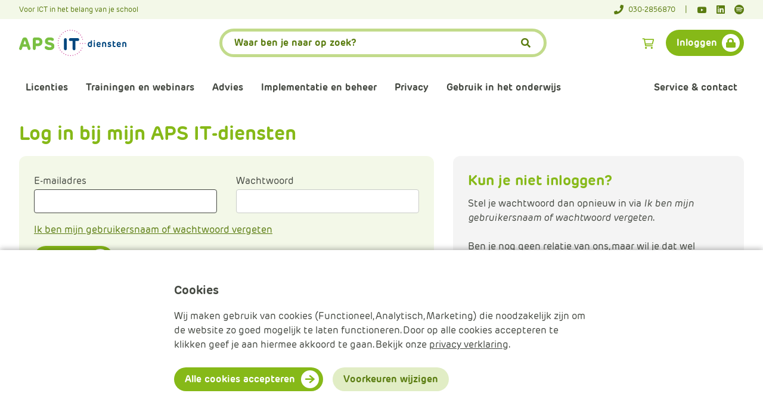

--- FILE ---
content_type: text/html; charset=utf-8
request_url: https://www.apsitdiensten.nl/login?returnurl=/product/pv002625-synaxion-schooldashboard-losse-schoollicentie
body_size: 13505
content:


<!DOCTYPE html>
<html lang="nl" class="no-js">
<head>
    <meta charset="UTF-8">
    <meta http-equiv="X-UA-Compatible" content="IE=edge"/>
    <meta name="viewport" content="width=device-width, initial-scale=1.0"/>

    <link rel="stylesheet" href="/css/entry.css?v=zP-vUTOXSse8sQVjnuhlQElUbE732RTcp4UYpQK6co0">
    <link rel="shortcut icon" type="image/x-icon" href="/images/favicon.ico">

    


<link rel="canonical" href="https://www.apsitdiensten.nl/login" />

<title>Login - APS IT-diensten</title>

<!-- Schema.org markup for Google+ -->
<meta name="description" content="">

<meta name="robots" content="index, follow" />

    <link rel="alternate" hreflang="nl-nl" href="https://www.apsitdiensten.nl/login" />

<!-- Open Graph data -->
<meta property="og:title" content="Login - APS IT-diensten" />
<meta property="og:type" content="article" />
<meta property="og:url" content="https://www.apsitdiensten.nl/login?returnurl=/product/pv002625-synaxion-schooldashboard-losse-schoollicentie" />
<meta property="og:image" content="" />
<meta property="og:description" content="" />
<meta property="og:site_name" content="APS IT Diensten" />

<meta name="twitter:card" content="summary_large_image">
<meta name="twitter:site" content="@apsitdiensten">
<meta name="twitter:creator" content="@apsitdiensten">


<meta property="og:locale" content="nl-NL" />


    <script>
    window.dataLayer = window.dataLayer || [];

    function gtag() {
        dataLayer.push(arguments);
    }

    gtag('consent', 'default', {
        'ad_storage': 'denied',
        'ad_user_data': 'denied',
        'ad_personalization': 'denied',
        'analytics_storage': 'denied',
        'personalization_storage': 'denied',
        'functionality_storage': 'granted',
        'security_storage': 'granted'
    });
</script>


    
    <script>
        (function (w, d, s, l, i) {
            w[l] = w[l] || []; w[l].push({
                'gtm.start':
                    new Date().getTime(), event: 'gtm.js'
            });
            var f = d.getElementsByTagName(s)[0], j = d.createElement(s), dl = l != 'dataLayer' ? '&l=' + l : '';
            j.async = true;
            j.src = 'https://www.googletagmanager.com/gtm.js?id=' + i + dl;
            f.parentNode.insertBefore(j, f);
        })(window, document, 'script', 'dataLayer', 'GTM-WHM8PL9');
    </script>

    
    
    

    <script type="application/ld+json">
        {
  "@context": "http://schema.org",
  "@type": "BreadcrumbList",
  "itemListElement": [
    {
      "@type": "ListItem",
      "position": 1,
      "name": "Home",
      "item": "https://www.apsitdiensten.nl/"
    },
    {
      "@type": "ListItem",
      "position": 2,
      "name": "Login"
    }
  ]
}
    </script>



    
    


    

    <script type="text/javascript" src="/kentico.resource/activities/kenticoactivitylogger/logger.js?pageIdentifier=2697" async></script>
    <script type="text/javascript" src="/kentico.resource/webanalytics/logger.js?Culture=nl-NL&amp;HttpStatus=200&amp;Value=0" async></script>
    <script type="text/javascript" src="/kentico.resource/abtest/kenticoabtestlogger/nl-nl/conversionlogger.js" async></script>
<script type="text/javascript">!function(T,l,y){var S=T.location,k="script",D="instrumentationKey",C="ingestionendpoint",I="disableExceptionTracking",E="ai.device.",b="toLowerCase",w="crossOrigin",N="POST",e="appInsightsSDK",t=y.name||"appInsights";(y.name||T[e])&&(T[e]=t);var n=T[t]||function(d){var g=!1,f=!1,m={initialize:!0,queue:[],sv:"5",version:2,config:d};function v(e,t){var n={},a="Browser";return n[E+"id"]=a[b](),n[E+"type"]=a,n["ai.operation.name"]=S&&S.pathname||"_unknown_",n["ai.internal.sdkVersion"]="javascript:snippet_"+(m.sv||m.version),{time:function(){var e=new Date;function t(e){var t=""+e;return 1===t.length&&(t="0"+t),t}return e.getUTCFullYear()+"-"+t(1+e.getUTCMonth())+"-"+t(e.getUTCDate())+"T"+t(e.getUTCHours())+":"+t(e.getUTCMinutes())+":"+t(e.getUTCSeconds())+"."+((e.getUTCMilliseconds()/1e3).toFixed(3)+"").slice(2,5)+"Z"}(),iKey:e,name:"Microsoft.ApplicationInsights."+e.replace(/-/g,"")+"."+t,sampleRate:100,tags:n,data:{baseData:{ver:2}}}}var h=d.url||y.src;if(h){function a(e){var t,n,a,i,r,o,s,c,u,p,l;g=!0,m.queue=[],f||(f=!0,t=h,s=function(){var e={},t=d.connectionString;if(t)for(var n=t.split(";"),a=0;a<n.length;a++){var i=n[a].split("=");2===i.length&&(e[i[0][b]()]=i[1])}if(!e[C]){var r=e.endpointsuffix,o=r?e.location:null;e[C]="https://"+(o?o+".":"")+"dc."+(r||"services.visualstudio.com")}return e}(),c=s[D]||d[D]||"",u=s[C],p=u?u+"/v2/track":d.endpointUrl,(l=[]).push((n="SDK LOAD Failure: Failed to load Application Insights SDK script (See stack for details)",a=t,i=p,(o=(r=v(c,"Exception")).data).baseType="ExceptionData",o.baseData.exceptions=[{typeName:"SDKLoadFailed",message:n.replace(/\./g,"-"),hasFullStack:!1,stack:n+"\nSnippet failed to load ["+a+"] -- Telemetry is disabled\nHelp Link: https://go.microsoft.com/fwlink/?linkid=2128109\nHost: "+(S&&S.pathname||"_unknown_")+"\nEndpoint: "+i,parsedStack:[]}],r)),l.push(function(e,t,n,a){var i=v(c,"Message"),r=i.data;r.baseType="MessageData";var o=r.baseData;return o.message='AI (Internal): 99 message:"'+("SDK LOAD Failure: Failed to load Application Insights SDK script (See stack for details) ("+n+")").replace(/\"/g,"")+'"',o.properties={endpoint:a},i}(0,0,t,p)),function(e,t){if(JSON){var n=T.fetch;if(n&&!y.useXhr)n(t,{method:N,body:JSON.stringify(e),mode:"cors"});else if(XMLHttpRequest){var a=new XMLHttpRequest;a.open(N,t),a.setRequestHeader("Content-type","application/json"),a.send(JSON.stringify(e))}}}(l,p))}function i(e,t){f||setTimeout(function(){!t&&m.core||a()},500)}var e=function(){var n=l.createElement(k);n.src=h;var e=y[w];return!e&&""!==e||"undefined"==n[w]||(n[w]=e),n.onload=i,n.onerror=a,n.onreadystatechange=function(e,t){"loaded"!==n.readyState&&"complete"!==n.readyState||i(0,t)},n}();y.ld<0?l.getElementsByTagName("head")[0].appendChild(e):setTimeout(function(){l.getElementsByTagName(k)[0].parentNode.appendChild(e)},y.ld||0)}try{m.cookie=l.cookie}catch(p){}function t(e){for(;e.length;)!function(t){m[t]=function(){var e=arguments;g||m.queue.push(function(){m[t].apply(m,e)})}}(e.pop())}var n="track",r="TrackPage",o="TrackEvent";t([n+"Event",n+"PageView",n+"Exception",n+"Trace",n+"DependencyData",n+"Metric",n+"PageViewPerformance","start"+r,"stop"+r,"start"+o,"stop"+o,"addTelemetryInitializer","setAuthenticatedUserContext","clearAuthenticatedUserContext","flush"]),m.SeverityLevel={Verbose:0,Information:1,Warning:2,Error:3,Critical:4};var s=(d.extensionConfig||{}).ApplicationInsightsAnalytics||{};if(!0!==d[I]&&!0!==s[I]){var c="onerror";t(["_"+c]);var u=T[c];T[c]=function(e,t,n,a,i){var r=u&&u(e,t,n,a,i);return!0!==r&&m["_"+c]({message:e,url:t,lineNumber:n,columnNumber:a,error:i}),r},d.autoExceptionInstrumented=!0}return m}(y.cfg);function a(){y.onInit&&y.onInit(n)}(T[t]=n).queue&&0===n.queue.length?(n.queue.push(a),n.trackPageView({})):a()}(window,document,{
src: "https://js.monitor.azure.com/scripts/b/ai.2.min.js", // The SDK URL Source
crossOrigin: "anonymous", 
cfg: { // Application Insights Configuration
    connectionString: 'InstrumentationKey=c572d726-e20c-4397-83c8-69c335768389;IngestionEndpoint=https://westeurope-3.in.applicationinsights.azure.com/;LiveEndpoint=https://westeurope.livediagnostics.monitor.azure.com/'
}});</script></head>
<body>
    
    <noscript>
        <iframe src="https://www.googletagmanager.com/ns.html?id=GTM-WHM8PL9" height="0" width="0" style="display:none;visibility:hidden"></iframe>
    </noscript>


    <a href="#pagecontent" class="skiplink button primary">APS.SkipLinkText</a>
    


<header class='header croc'>
    <div class="header__top">
        <div class="container">
            <div class="header__top-content">
                <div class="payoff">Voor ICT in het belang van je school</div>
                

    <div class="social">
        <a href="tel:030-2856870" class="social__item phone" aria-label="Telefoonnummer">
            <span>030-2856870</span>
        </a>
        <a href=https://www.youtube.com/channel/UCjA3t0PPTt4Kzo1Nfj2mMsQ target="_blank" class="social__item youtube">
            <span class="visually-hidden">APS.Features.Social.YoutubeText</span>
        </a>
        <a href=https://www.linkedin.com/company/aps-it-diensten/ target="_blank" class="social__item linkedIn">
            <span class="visually-hidden">APS.Features.Social.LinkedInText</span>
        </a>
        <a href=https://open.spotify.com/show/1F0a7PHLdykanLpukJIAG3?si=e914246115e941f3 target="_blank" class="social__item spotify">
            <span class="visually-hidden">Spotify</span>
        </a>
    </div>

            </div>
        </div>
    </div>

    <div class="container">
        <div class="header__utilities">
            <a href="/" class="logo" title="Terug naar de home pagina">
                <img src='/images/logo.svg' class="logo" alt="APS IT DIENSTEN" width="373" height="91" />
            </a>

            
<div class="search-wrapper croc">
    <script>
        function handleSearchRequestSubmit() {
            var value = document.querySelector('#search-component').value;
            Entry.handleGtmSearchEvent('search', value);
            Entry.handleGtmSearchEvent('main_searchbar', value);
        }
    </script>

    <form onsubmit="handleSearchRequestSubmit()" action="/search/searchrequest" method="post">
        <input name="currentPath" value="/login" type="hidden" />

        <div class="search">
            <label for="search-component">Zoeken:</label>
            <input type="search" id="search-component" name="searchTerm" value="" aria-label="APS.Features.Search.SearchInputAriaLabel" placeholder="Waar ben je naar op zoek?">
            <button>
                <span class="visually-hidden">Zoeken</span>
            </button>
        </div>
    <input name="__RequestVerificationToken" type="hidden" value="CfDJ8NvVvAj3RM5AkWSusmXwnI5QXs0bm7gHkQluwdQxlf_CnmGJTuHCIillYoAPfoH58fZRg2UursxgRhU2hTwDrBj0aIAfvsns0e_O1nisuvbr3JrDScFIn_IPlXCpiIeaQNlej3OWgvkGEI38CRCPEH8" /></form>
</div>


            <div class="button-group">
                
<a href="/checkout" class="button cart croc">
    <span class="visually-hidden">Aps.Features.Commerce.Cart.CartTitle</span>
    <div class="cart-count js-cart-count"></div> <!-- Keep empty (no space) when there are no items in the cart (then cart-count is hidden via CSS). -->
</a>
                
<div id="react_0HNIRLEC1R1N9"><a href="#" class="button login-button" data-reactroot="">Inloggen</a></div>
            </div>
        </div>
    </div>

   

<div class="container">
    <nav class="navigation">
        <div class="mobile-nav hide-from-lg toggle-menu">
            <span class="nav-icon"></span>
            <span class="nav-title">Menu</span>
        </div>

        <div class="mobile-login-button">
            
<div id="react_0HNIRLEC1R1NA"><a href="#" class="button login-button" data-reactroot="">Inloggen</a></div>
        </div>

        <div class="navigation__items">
            <div class="primary">
                <ul>
                    

    <li class="croc">
        <a href="/licenties" target=_self>
            Licenties
        </a>

        <div class="submenu ">
            <ul>

            </ul>
        </div>
    </li>
    <li class="has-submenu panther">
        <a href="#" target=_self>
            Trainingen en webinars
        </a>

        <div class="submenu ">
            <ul>
                    <li>
                        <a href="/inschrijven-webinars" target=_self class="button tertiary">
                            Aankomende webinars
                        </a>
                    </li>
                    <li>
                        <a href="/webinars-terugkijken" target=_self class="button tertiary">
                            Webinars terugkijken
                        </a>
                    </li>
                    <li>
                        <a href="/trainingen-overzicht" target=_self class="button tertiary">
                            Trainingen
                        </a>
                    </li>
                    <li>
                        <a href="/bijeenkomsten" target=_self class="button tertiary">
                            Bijeenkomsten
                        </a>
                    </li>
                    <li>
                        <a href="/trainingen-en-bijeenkomsten/maatwerk" target=_self class="button tertiary">
                            Maatwerk
                        </a>
                    </li>

            </ul>
        </div>
    </li>
    <li class="has-submenu marine">
        <a href="#" target=_self>
            Advies
        </a>

        <div class="submenu ">
            <ul>
                    <li>
                        <a href="/ondersteuning-en-advies/informatiebeveiliging" target=_self class="button tertiary">
                            Informatiebeveiliging
                        </a>
                    </li>
                    <li>
                        <a href="/ondersteuning-en-advies/bewustwording" target=_self class="button tertiary">
                            Bewustwording privacy
                        </a>
                    </li>
                    <li>
                        <a href="/ondersteuning-en-advies/microsoft-365-omgeving" target=_self class="button tertiary">
                            Microsoft 365 omgeving
                        </a>
                    </li>
                    <li>
                        <a href="/ondersteuning-en-advies/inrichting-en-advies-power-bi" target=_self class="button tertiary">
                            Data en analyse
                        </a>
                    </li>
                    <li>
                        <a href="/ondersteuning-en-advies/onze-consultants" target=_self class="button tertiary">
                            Onze consultants
                        </a>
                    </li>
                    <li>
                        <a href="/ondersteuning-en-advies/maak-kennis-met-onze-schooladviseurs" target=_self class="button tertiary">
                            Onze schooladviseurs
                        </a>
                    </li>

            </ul>
        </div>
    </li>
    <li class="has-submenu marine">
        <a href="#" target=_self>
            Implementatie en beheer
        </a>

        <div class="submenu ">
            <ul>
                    <li>
                        <a href="/normenkader" target=_self class="button tertiary">
                            Normenkader IBP
                        </a>
                    </li>
                    <li>
                        <a href="/implementatie-beheer/beveiligen" target=_self class="button tertiary">
                            Informatiebeveiliging
                        </a>
                    </li>
                    <li>
                        <a href="/implementatie-beheer/back-up" target=_self class="button tertiary">
                            Back-up
                        </a>
                    </li>
                    <li>
                        <a href="/implementatie-beheer/veilig-mailen" target=_self class="button tertiary">
                            Veilig mailen
                        </a>
                    </li>
                    <li>
                        <a href="/implementatie-beheer/data-en-analyse" target=_self class="button tertiary">
                            Data en analyse
                        </a>
                    </li>
                    <li>
                        <a href="/implementatie-beheer/hybride-en-multi-cloud" target=_self class="button tertiary">
                            Beheren van de Microsoft Cloud
                        </a>
                    </li>
                    <li>
                        <a href="/implementatie-beheer/automatiseer-processen/digitaal-ondertekenen" target=_self class="button tertiary">
                            Digitaal ondertekenen
                        </a>
                    </li>
                    <li>
                        <a href="/implementatie-beheer/automatiseer-processen" target=_self class="button tertiary">
                            Werkprocessen automatiseren
                        </a>
                    </li>

            </ul>
        </div>
    </li>
    <li class="has-submenu marine">
        <a href="#" target=_self>
            Privacy
        </a>

        <div class="submenu ">
            <ul>
                    <li>
                        <a href="/privacy/privacy-waarborgen" target=_self class="button tertiary">
                            AVG naleven
                        </a>
                    </li>
                    <li>
                        <a href="/privacy/verwerkersovereenkomsten" target=_self class="button tertiary">
                            Verwerkersovereenkomsten
                        </a>
                    </li>

            </ul>
        </div>
    </li>
    <li class="has-submenu megaman">
        <a href="#" target=_self>
            Gebruik in het onderwijs
        </a>

        <div class="submenu ">
            <ul>
                    <li>
                        <a href="/gebruik-in-het-onderwijs/ai" target=_self class="button tertiary">
                            AI
                        </a>
                    </li>
                    <li>
                        <a href="/gebruik-in-het-onderwijs/digitale-geletterdheid" target=_self class="button tertiary">
                            Digitale geletterdheid
                        </a>
                    </li>
                    <li>
                        <a href="/gebruik-in-het-onderwijs/digitaal-lesgeven" target=_self class="button tertiary">
                            Digitaal en hybride onderwijs
                        </a>
                    </li>
                    <li>
                        <a href="/gebruik-in-het-onderwijs/plannen-en-overzicht" target=_self class="button tertiary">
                            Plannen en overzicht
                        </a>
                    </li>
                    <li>
                        <a href="/gebruik-in-het-onderwijs/samenwerken-en-vergaderen" target=_self class="button tertiary">
                            Vergaderen en samenwerken
                        </a>
                    </li>

            </ul>
        </div>
    </li>

                </ul>
            </div>

            <div class="secondary">
                <ul>
                    

    <li class="has-submenu croc">
        <a href="#" target=_self>
            Service &amp; contact
        </a>

        <div class="submenu submenu--right">
            <ul>
                    <li>
                        <a href="/over-ons/contact" target=_self class="button tertiary">
                            Contact
                        </a>
                    </li>
                    <li>
                        <a href="/kunnen-wij-je-helpen/faq" target=_self class="button tertiary">
                            FAQ
                        </a>
                    </li>
                    <li>
                        <a href="/handleidingen" target=_self class="button tertiary">
                            Handleidingen
                        </a>
                    </li>
                    <li>
                        <a href="/over-ons/informatie-voor-nieuwe-relaties" target=_self class="button tertiary">
                            Aanmelden
                        </a>
                    </li>
                    <li>
                        <a href="/kunnen-wij-je-helpen/wijzigingsformulieren" target=_self class="button tertiary">
                            Wijziging doorgeven
                        </a>
                    </li>
                    <li>
                        <a href="/klachtenformulier" target=_self class="button tertiary">
                            Klachtenformulier
                        </a>
                    </li>
                    <li>
                        <a href="https://www.apsitdiensten.nl/over-ons/meld-je-aan-voor-onze-nieuwsbrieven" target=_self class="button tertiary">
                            Nieuwsbrieven
                        </a>
                    </li>
                    <li>
                        <a href="/over-ons" target=_self class="button tertiary">
                            Over ons
                        </a>
                    </li>
                    <li>
                        <a href="/over-ons/bic-netwerk" target=_self class="button tertiary">
                            BIC-netwerk
                        </a>
                    </li>

            </ul>
        </div>
    </li>

                </ul>
            </div>
        </div>
    </nav>
</div>

</header>



    <main id="pagecontent" class="croc form-styling-scope">
        






<div class="container">
    <div id="react_0HNIRLEC1R1N8"><div class="login" data-reactroot=""><h2 class="login__title">Log in bij mijn APS IT-diensten</h2><div class="row"><div class="col-12 col-md-7"><form class="login__main" novalidate=""><div class="login-one"><div class="row"><div class="col-12 col-lg-6"><div class="form-field"><label for="email">E-mailadres</label><div class="editing-form-control-nested-control"><input type="email" class="form-control" id="email" name="email" required="" autofocus="" data-label-text="E-mailadres"/></div></div></div><div class="col-12 col-lg-6"><div class="form-field"><label for="password">Wachtwoord</label><input type="password" id="password" name="password" required=""/></div></div></div><ul class="login-one__errors"></ul><a class="login-one__password-link" href="/login/wachtwoord-vergeten">Ik ben mijn gebruikersnaam of wachtwoord vergeten</a><button class="login-one__button button primary">Inloggen</button></div></form></div><div class="col-12 col-md-5"><div class="sidebar sidebar--full-height"><div class="sidebar__data"><h3 class="sidebar__data-title">Kun je niet inloggen?</h3><div class="sidebar__data-html">Stel je wachtwoord dan opnieuw in via <em>Ik ben mijn gebruikersnaam of wachtwoord vergeten</em>.<br />
<br />
Ben je nog geen relatie van ons, maar wil je dat wel worden? Vul dan het&nbsp;<a href="/inschrijfformulier-nieuwe-klant" target="_blank">inschrijfformulier</a><strong>&nbsp;</strong>in. Wij nemen daarna contact met je op.</div></div></div></div></div></div></div>
</div>
    </main>

    



    


<footer class="footer croc">
    <div class="footer__top">
        <div class="container">
            <div class="footer__top-content">
                    <ul>      
                            <li>
                                <a href="/kunnen-wij-je-helpen/handleidingen">Handleidingen</a>
                            </li>
                            <li>
                                <a href="/over-ons/meld-je-aan-voor-onze-nieuwsbrieven">Nieuwsbrieven</a>
                            </li>
                            <li>
                                <a href="/over-ons">Over ons</a>
                            </li>
                            <li>
                                <a href="/over-ons/contact">Contact</a>
                            </li>
                    </ul>

                

    <div class="social">
        <a href="tel:030-2856870" class="social__item phone" aria-label="Telefoonnummer">
            <span>030-2856870</span>
        </a>
        <a href=https://www.youtube.com/channel/UCjA3t0PPTt4Kzo1Nfj2mMsQ target="_blank" class="social__item youtube">
            <span class="visually-hidden">APS.Features.Social.YoutubeText</span>
        </a>
        <a href=https://www.linkedin.com/company/aps-it-diensten/ target="_blank" class="social__item linkedIn">
            <span class="visually-hidden">APS.Features.Social.LinkedInText</span>
        </a>
        <a href=https://open.spotify.com/show/1F0a7PHLdykanLpukJIAG3?si=e914246115e941f3 target="_blank" class="social__item spotify">
            <span class="visually-hidden">Spotify</span>
        </a>
    </div>

            </div>
        </div>
    </div>

    <div class="container">
        <div class="footer__bottom">
            <div class="copyright order-small-2 order-medium-1">
                &#xA9; 2026 APS IT-diensten - Alle rechten voorbehouden
            </div>
            
                <ul class="order-small-1 order-medium-2">
                    <li> 
                        <a href="#" class="js--cookie-modal-toggle" title="">Cookies beheren</a> 
                    </li>

                        <li>
                            <a href="/cookie-statement">Cookie verklaring</a>
                        </li>
                        <li>
                            <a href="/algemene-voorwaarden">Algemene voorwaarden</a>
                        </li>
                        <li>
                            <a href="/disclaimer-privacy">Disclaimer &amp; Privacy</a>
                        </li>
                </ul>
        </div>
    </div>
</footer>
    
    <script>
        function consentGrantedMarketing() {
            gtag('consent', 'update', {
                'ad_storage': 'granted',
                'ad_user_data': 'granted',
                'ad_personalization': 'granted',
                'analytics_storage': 'granted',
                'personalization_storage': 'granted',
                'functionality_storage': 'granted',
                'security_storage': 'granted'
            });
        }
        function consentGrantedAnalytical() {
            gtag('consent', 'update', {
                'ad_storage': 'denied',
                'ad_user_data': 'denied',
                'ad_personalization': 'denied',
                'analytics_storage': 'granted',
                'personalization_storage': 'denied',
                'functionality_storage': 'granted',
                'security_storage': 'granted'
            });
        }
        function consentGrantedFunctional() {
            gtag('consent', 'update', {
                'ad_storage': 'denied',
                'ad_user_data': 'denied',
                'ad_personalization': 'denied',
                'analytics_storage': 'denied',
                'personalization_storage': 'denied',
                'functionality_storage': 'granted',
                'security_storage': 'granted'
            });
        }
    </script>
    <div class="cookie-bar form-styling-scope open">
        <div class="container">
            <div class="row justify-content-center">
                <div class="col-12 col-md-7">
                     <form method="post" action="/cookie/acceptcookielevel">
                        <div class="cookie-bar__container">
                            <div class="cookie-bar__content">
                                <h2>Cookies</h2>
                                <p>
                                    Wij maken gebruik van cookies (Functioneel, Analytisch, Marketing) die noodzakelijk zijn om de website zo goed mogelijk te laten functioneren. Door op alle cookies accepteren te klikken geef je aan hiermee akkoord te gaan. Bekijk onze <a href="/disclaimer-privacy">privacy verklaring</a>.
                                </p>
                            </div>

                            <div class="cookie-bar__options">
                                <div class="ktc-radio ktc-radio-list">
                                    <span class="ktc-radio">                                   
                                        <label for="fb6e2af6-7551-4444-84a1-684b716ba9d9">
                                            <input class="form-control js-default-option" data-ktc-notobserved-element="" id="fb6e2af6-7551-4444-84a1-684b716ba9d9" type="radio" value="Functional" data-gtm-cookie-types="functional" checked="checked" data-val="true" data-val-required="The SelectedCookieLevelKey field is required." name="SelectedCookieLevelKey">
                                            <span class="checkbox-radio-visual-el"></span>
                                            <span class="title">Functionele cookies</span>
                                            <span class="description">
                                                <p>Door alleen voor functionele cookies te kiezen plaatsen we alleen de cookies die nodig zijn om onze website te laten functioneren.</p>

                                            </span>
                                        </label>
                                    </span>

                                    <span class="ktc-radio">                                      
                                        <label for="c2cd0606-0948-449f-947f-9f8f766d0dc7">
                                            <input class="form-control" data-ktc-notobserved-element="" id="c2cd0606-0948-449f-947f-9f8f766d0dc7" type="radio" value="Analytical" data-gtm-cookie-types="functional,analytical" name="SelectedCookieLevelKey">
                                            <span class="checkbox-radio-visual-el"></span>
                                            <span class="title">Analytische cookies</span>
                                            <span class="description">
                                                <p>Hiermee help je ons om onze online beleving blijvend te optimaliseren op basis van bezoekersdata. Content van externe bronnen zoals Youtube kan niet getoond worden.</p>

                                            </span>
                                        </label>
                                    </span>

                                    <span class="ktc-radio">                                      
                                        <label for="cdae929c-5d55-4699-a458-d24f73d62a6c">
                                            <input class="form-control" data-ktc-notobserved-element="" id="cdae929c-5d55-4699-a458-d24f73d62a6c" type="radio" value="Marketing" data-gtm-cookie-types="functional,analytical,marketing" name="SelectedCookieLevelKey">
                                            <span class="checkbox-radio-visual-el"></span>
                                            <span class="title">Marketing cookies</span>
                                            <span class="description">
                                                Je kunt alle media bekijken op onze website en we mogen contentsuggesties doen op basis van eerdere bezoeken.
                                            </span>
                                        </label>
                                    </span>
                                </div>
                            </div>

                            <div class="cookie-bar__buttons">
                                <button type="submit" class="button primary js--cookie-button-all without-preferences" data-gtm-cookie-types="functional,analytical,marketing" formaction="/cookie/acceptallcookies">
                                    Alle cookies accepteren
                                </button>
                                <button type="submit" class="button primary js--cookie-button with-preferences">
                                    Voorkeuren opslaan
                                </button>
                                <button type="button" class="button secondary active js-change-preferences">
                                    Voorkeuren wijzigen
                                </button>
                                <button type="button" class="button secondary js-default-settings">
                                    Standaard instellingen gebruiken
                                </button>
                            </div>
                        </div>
                    <input name="__RequestVerificationToken" type="hidden" value="CfDJ8NvVvAj3RM5AkWSusmXwnI5QXs0bm7gHkQluwdQxlf_CnmGJTuHCIillYoAPfoH58fZRg2UursxgRhU2hTwDrBj0aIAfvsns0e_O1nisuvbr3JrDScFIn_IPlXCpiIeaQNlej3OWgvkGEI38CRCPEH8" /></form>
                </div>
            </div>
        </div>
    </div>


    <script src="/scripts/vendor/react.production.min.js?v=cJUU3HWCbBorjB9V4Z5kQwWieHoX3pOa2itsCU_Q5X0"></script>
    <script src="/scripts/vendor/react-dom.production.min.js?v=iTpPdxmwkQ8Uk4-oEuXg9t5H2S7ES_lVuyDvWANPgH0"></script>

    
    <script src="/_content/Kentico.Content.Web.Rcl/Content/Bundles/Public/systemFormComponents.min.js"></script>


    <script src="/scripts/Login.js?v=vz2gXBd6hgsYJvt-jLIGFLVqeS1AQv9dnluSuTyT2d8"></script>


    
    <script src="/scripts/vendor/dialog-polyfill.min.js?v=rZPDQA4noNtjgyNvrnsFrfq4gRKkIXezcarwg_NjbJM"></script>
    <script src="/scripts/entry.js?v=6FulzXRm-fmEqQwhBTed5xq02MZWv2U_J_KWP09JSgQ"></script>
    <script src="/scripts/LoginStatus.js?v=CA_y5rGlUwyblQep3mR807qp8XP0tI3J36YOs1vl6Gc"></script>
    <script src="/scripts/NewsletterSubscription.js?v=FCjSqqYMhgBd6CT_dpEXIeF0MJxkRguLfG40NdR6S5M"></script>

    <script>ReactDOM.hydrate(React.createElement(Login.Login, {"redirectUrl":"/","meData":null,"organizationData":null,"selectedOrganizationId":null,"sidebarData":{"sidebarSteps":[{"step":"StandAloneLogin","title":"Kun je niet inloggen?","htmlText":"Stel je wachtwoord dan opnieuw in via \u003cem\u003eIk ben mijn gebruikersnaam of wachtwoord vergeten\u003c/em\u003e.\u003cbr /\u003e\r\n\u003cbr /\u003e\r\nBen je nog geen relatie van ons, maar wil je dat wel worden? Vul dan het\u0026nbsp;\u003ca href=\u0022~/inschrijfformulier-nieuwe-klant\u0022 target=\u0022_blank\u0022\u003einschrijfformulier\u003c/a\u003e\u003cstrong\u003e\u0026nbsp;\u003c/strong\u003ein. Wij nemen daarna contact met je op.","sidebarLinks":[]},{"step":"ResetPassword","title":"Hoe wijzig je het wachtwoord?","htmlText":"\u003cp\u003eVoer een nieuw wachtwoord in die voldoet aan de volgende\u0026nbsp;\u003cstrong\u003evereisten\u003c/strong\u003e:\u003c/p\u003e\r\n\r\n\u003cul\u003e\r\n\t\u003cli\u003eTen minste één hoofdletter\u003c/li\u003e\r\n\t\u003cli\u003eTen minste één kleine letter\u003c/li\u003e\r\n\t\u003cli\u003eTen minste één cijfer\u003c/li\u003e\r\n\t\u003cli\u003eTen minste één speciaal teken\u003c/li\u003e\r\n\t\u003cli\u003eMinimaal 8 tekens lang\u003c/li\u003e\r\n\u003c/ul\u003e\r\n","sidebarLinks":[]},{"step":"ForgotPassword","title":"Wachtwoord opnieuw instellen","htmlText":"\u003cp\u003eVul hiernaast je e-mailadres in en klik op \u003cem\u003eWachtwoord resetten\u003c/em\u003e.\u0026nbsp;Je ontvangt dan van ons een e-mail met een link om je wachtwoord opnieuw in te stellen.\u003c/p\u003e\r\n","sidebarLinks":[]},{"step":"LicenseQuote","title":"Hulp nodig?","htmlText":"Neem dan gerust contact op met onze \u003ca href=\u0022~/over-ons/contact\u0022 target=\u0022_blank\u0022\u003eServicedesk\u003c/a\u003e. We staan iedere werkdag van 8.30 tot 17.00 uur voor je klaar!","sidebarLinks":[]},{"step":"TrainingQuote","title":"Hulp nodig bij de offerteaanvraag?","htmlText":"Neem dan gerust contact op met onze \u003ca href=\u0022~/over-ons/contact\u0022\u003eServicedesk\u003c/a\u003e. We staan iedere werkdag van 8.30 tot 17.00 uur voor je klaar!","sidebarLinks":[]},{"step":"ActivateAccount","title":"Hoe activeer je het account?","htmlText":"\u003cp\u003eKies een nieuw\u0026nbsp;wachtwoord en activeer jouw account. Daarna ga je naar de inlogpagina.\u003c/p\u003e\r\n","sidebarLinks":[]},{"step":"TrainingSessions","title":"Waar en wanneer kan ik deze bijeenkomst volgen?","htmlText":"Links zie je waar en wanneer de bijeenkomst plaatsvindt. Volg je liever samen met je school of bestuur een op maat gemaakte training over dit onderwerp? Neem dan contact met ons op voor een \u003ca href=\u0022~/professionalisering/maatwerk\u0022 target=\u0022_self\u0022\u003etraining op maat\u003c/a\u003e.","sidebarLinks":[]},{"step":"StandAloneSelectOrganization","title":"Kies de school waarvoor je deze licentie wilt bestellen","htmlText":"Wil je producten bestellen? Selecteer dan nu alvast een school waarvoor je de producten wilt bestellen. Je kunt deze keuze later nog wijzigen.","sidebarLinks":[]},{"step":"CalculationLogin","title":"Heb je nog geen account?","htmlText":"Wil je ook een relatie worden van APS IT-diensten? Graag verzoeken we je dan om het inschrijfformulier in te vullen. We nemen zo snel mogelijk contact met je op.","sidebarLinks":[]},{"step":"CalculationSelectOrganization","title":"Kies de school waarvoor je deze licentie wilt bestellen","htmlText":"Selecteer eerst een school om de licentie te bestellen of de prijs te berekenen.","sidebarLinks":[]},{"step":"CalculationSchoolSelection","title":"Kies één of meerdere scholen","htmlText":"\u003cp\u003eSelecteer één of meerdere scholen om producten voor te bestellen. Het is mogelijk om deze keuze later te wijzigen.\u003c/p\u003e","sidebarLinks":[]},{"step":"CalculationNoOrganizationAvailable","title":"Dit product is niet te bestellen.","htmlText":"Dit product is niet te bestellen voor je instelling.","sidebarLinks":[]},{"step":"CalculationCalculate","title":"Totale kosten","htmlText":"Gebruik de berekeningstool om de prijs voor je instelling te berekenen.","sidebarLinks":[]},{"step":"CalculationConditional","title":"Bestel de benodigde licentie","htmlText":"\u003cp\u003eLees meer over de licentie of bestel deze direct. In het volgende scherm kun je de prijs berekenen.\u003c/p\u003e\r\n","sidebarLinks":[]},{"step":"CalculationFinished","title":"Vergeet je bestelling niet te voltooien","htmlText":"Je kunt de geselecteerde licentie bestellen door deze te voltooien via de winkelwagen . Dit kun je direct doen via onderstaande knop of eerst verder winkelen. Je bestelling blijft voor je in de winkelwagen staan.","sidebarLinks":[]},{"step":"CalculationTechnicalProblem","title":"Neem contact op met de servicedesk","htmlText":"Er is helaas een probleem opgetreden. Onze\u0026nbsp;\u003ca href=\u0022https://staging.apsitdiensten.nl/kunnen-wij-je-helpen-d29aa8096332b0a2fa951908194d72da\u0022\u003eServicedesk\u003c/a\u003e\u0026nbsp;staat elke werkdag van 08:30 tot 17:00 uur voor je klaar en is bereikbaar via\u0026nbsp;030-2856870 of\u0026nbsp;\u003ca href=\u0022mailto:info@apsitdiensten.nl\u0022\u003einfo@apsitdiensten.nl\u003c/a\u003e","sidebarLinks":[]},{"step":"CalculationResult","title":"Totale kosten","htmlText":"Onderstaande prijs is voor de totale doorlooptijd, de kosten per licentiejaar zullen zichtbaar zijn in de winkelwagen.\u003cbr /\u003e\r\nPrijs is excl. BTW en servicekosten.","sidebarLinks":[]}]},"forgotPasswordData":{"title":"Ik ben mijn gebruikersnaam of wachtwoord vergeten","href":"/login/wachtwoord-vergeten"},"resourcedTexts":{"loadingButton":"Verwerken...","organizationsUnavailableRemark":"Onderstaande scholen komen niet in aanmerking voor deze licentie","calculationSelectOrganizationMainHeading":"Voor welke school wil je deze licentie bestellen?","calculationSelectOrganizationTitle":"Bereken de prijs voor {0}","calculationLoginMainHeading":"Om de prijs van {0} te berekenen dien je ingelogd te zijn","calculationLoginTitle":"Log in om de prijs te berekenen","serverErrorSomethingWentWrong":"Er ging iets fout bij het verwerken van de opdracht, probeer het alsjeblieft opnieuw.","requiredPasswordValidation":"Het wachtwoord is niet ingevuld. Dit is een verplicht veld, dat moet worden ingevuld.","invalidEmailValidation":"Het e-mailadres veld bevat geen correct e-mailadres.","requiredEmailValidation":"E-mailadres is niet ingevuld. Dit is een verplicht veld.","passwordLabel":"Wachtwoord","emailLabel":"E-mailadres","loginButton":"Inloggen","selectOrganizationButton":"Selecteer","standAloneLoginTitle":"Log in bij mijn APS IT-diensten","standAloneLoginSelectOrganizationTitle":"Kies de school waar je producten voor wilt bestellen"},"loginType":"standAlone","signInApiUrl":"https://www.apsitdiensten.nl/user/signin","selectOrganizationApiUrl":"https://www.apsitdiensten.nl/user/setactiveorganization"}), document.getElementById("react_0HNIRLEC1R1N8"));
ReactDOM.hydrate(React.createElement(LoginStatus.LoginStatus, {"meData":null,"organizationData":null,"selectedOrganizationId":null,"selectOrganizationApiUrl":"https://www.apsitdiensten.nl/user/setactiveorganization","signInPageUrl":"/login","signOutApiUrl":"https://www.apsitdiensten.nl/user/signout","dashboardPageUrl":"","forScreenType":"desktop","resourcedTexts":{"loginButton":"Inloggen","logoutButton":"Uitloggen","dashboardButton":"Mijn APS IT-diensten"},"signOutRedirectUrl":"/"}), document.getElementById("react_0HNIRLEC1R1N9"));
ReactDOM.hydrate(React.createElement(LoginStatus.LoginStatus, {"meData":null,"organizationData":null,"selectedOrganizationId":null,"selectOrganizationApiUrl":"https://www.apsitdiensten.nl/user/setactiveorganization","signInPageUrl":"/login","signOutApiUrl":"https://www.apsitdiensten.nl/user/signout","dashboardPageUrl":"","forScreenType":"mobile","resourcedTexts":{"loginButton":"Inloggen","logoutButton":"Uitloggen","dashboardButton":"Mijn APS IT-diensten"},"signOutRedirectUrl":"/"}), document.getElementById("react_0HNIRLEC1R1NA"));
</script>

    <div id="dialog-root" class="form-styling-scope"></div>
</body>
</html>

--- FILE ---
content_type: text/javascript
request_url: https://www.apsitdiensten.nl/scripts/Login.js?v=vz2gXBd6hgsYJvt-jLIGFLVqeS1AQv9dnluSuTyT2d8
body_size: 9410
content:
/*! For license information please see Login.js.LICENSE.txt */
var Login;(()=>{"use strict";var e={n:t=>{var r=t&&t.__esModule?()=>t.default:()=>t;return e.d(r,{a:r}),r},d:(t,r)=>{for(var n in r)e.o(r,n)&&!e.o(t,n)&&Object.defineProperty(t,n,{enumerable:!0,get:r[n]})},o:(e,t)=>Object.prototype.hasOwnProperty.call(e,t),r:e=>{"undefined"!=typeof Symbol&&Symbol.toStringTag&&Object.defineProperty(e,Symbol.toStringTag,{value:"Module"}),Object.defineProperty(e,"__esModule",{value:!0})}},t={};(()=>{e.r(t),e.d(t,{Login:()=>F});const r=React;var n=e.n(r);function a(e){var t=e.children;return n().createElement("li",{className:"error-list-item"},t)}function o(e){var t,r,n="";if("string"==typeof e||"number"==typeof e)n+=e;else if("object"==typeof e)if(Array.isArray(e))for(t=0;t<e.length;t++)e[t]&&(r=o(e[t]))&&(n&&(n+=" "),n+=r);else for(t in e)e[t]&&(n&&(n+=" "),n+=t);return n}const i=function(){for(var e,t,r=0,n="";r<arguments.length;)(e=arguments[r++])&&(t=o(e))&&(n&&(n+=" "),n+=t);return n};var l=["title"];function c(){return c=Object.assign?Object.assign.bind():function(e){for(var t=1;t<arguments.length;t++){var r=arguments[t];for(var n in r)Object.prototype.hasOwnProperty.call(r,n)&&(e[n]=r[n])}return e},c.apply(this,arguments)}function u(e){var t=e.title,r=function(e,t){if(null==e)return{};var r,n,a=function(e,t){if(null==e)return{};var r,n,a={},o=Object.keys(e);for(n=0;n<o.length;n++)r=o[n],t.indexOf(r)>=0||(a[r]=e[r]);return a}(e,t);if(Object.getOwnPropertySymbols){var o=Object.getOwnPropertySymbols(e);for(n=0;n<o.length;n++)r=o[n],t.indexOf(r)>=0||Object.prototype.propertyIsEnumerable.call(e,r)&&(a[r]=e[r])}return a}(e,l);return n().createElement("button",c({type:"button",className:"input-revert-button",title:t},r),t&&n().createElement("span",{className:"visually-hidden"},t))}function s(e){var t=e.name,a=e.labelText,o=e.required,l=void 0===o?void 0:o,c=e.maxLength,s=void 0===c?void 0:c,d=e.autoFocus,f=void 0===d?void 0:d,m=e.readOnly,h=void 0===m?void 0:m,p=e.defaultValue,v=void 0===p?void 0:p,g=e.handleInputChange,y=void 0===g?void 0:g,b=e.handleInputBlur,w=void 0===b?void 0:b,E=e.validateInput,O=void 0===E?void 0:E,S=e.errors,j=void 0===S?void 0:S,x=e.placeholder,L=void 0===x?void 0:x,N=e.onRevert,_=void 0===N?void 0:N,z=e.revertButtonTitle,T=void 0===z?void 0:z,k=Boolean(null==j?void 0:j.length),A=(0,r.useRef)(null);return n().createElement("div",{className:"form-field"},n().createElement("label",{htmlFor:t},a),n().createElement("div",{className:i("editing-form-control-nested-control",_&&"input-revert-button__container")},n().createElement("input",{className:i("form-control",k&&"input-validation-error"),id:t,name:t,type:"email",required:l,onChange:function(e){y&&y(e),k&&O&&O(e.target)},onBlur:function(e){w&&w(e),O&&O(e.target)},autoFocus:f,readOnly:h,defaultValue:v,placeholder:L,"data-label-text":a,maxLength:s,ref:A}),_&&n().createElement(u,{onClick:function(){return _(A.current)},title:T}),k&&n().createElement("div",{className:"field-validation-error"},j.map((function(e){return n().createElement(r.Fragment,{key:e},e,n().createElement("br",null))})))))}function d(e){var t=e.name,r=e.labelText,a=e.required,o=e.handleInputChange,i=e.handleInputBlur;return n().createElement("div",{className:"form-field"},n().createElement("label",{htmlFor:t},r),n().createElement("input",{id:t,name:t,type:"password",required:a,onChange:o,onBlur:i}))}function f(e,t){(null==t||t>e.length)&&(t=e.length);for(var r=0,n=new Array(t);r<t;r++)n[r]=e[r];return n}function m(e){var t=e.handleInputChange,r=e.handleInputBlur,o=e.forgotPasswordData,i=e.clientSideErrors,l=e.clientSideTouched,c=e.serverSideErrors,u=e.isLoading,m=e.autoFocus,h=e.resourcedTexts;return n().createElement("div",{className:"login-one"},n().createElement("div",{className:"row"},n().createElement("div",{className:"col-12 col-lg-6"},n().createElement(s,{name:"email",labelText:h.emailLabel,required:!0,autoFocus:m,handleInputChange:t,handleInputBlur:r})),n().createElement("div",{className:"col-12 col-lg-6"},n().createElement(d,{name:"password",labelText:h.passwordLabel,required:!0,handleInputChange:t,handleInputBlur:r}))),n().createElement("ul",{className:"login-one__errors"},Object.entries(i).map((function(e){var t,r,o=(r=2,function(e){if(Array.isArray(e))return e}(t=e)||function(e,t){var r=null==e?null:"undefined"!=typeof Symbol&&e[Symbol.iterator]||e["@@iterator"];if(null!=r){var n,a,o,i,l=[],c=!0,u=!1;try{if(o=(r=r.call(e)).next,0===t){if(Object(r)!==r)return;c=!1}else for(;!(c=(n=o.call(r)).done)&&(l.push(n.value),l.length!==t);c=!0);}catch(e){u=!0,a=e}finally{try{if(!c&&null!=r.return&&(i=r.return(),Object(i)!==i))return}finally{if(u)throw a}}return l}}(t,r)||function(e,t){if(e){if("string"==typeof e)return f(e,t);var r=Object.prototype.toString.call(e).slice(8,-1);return"Object"===r&&e.constructor&&(r=e.constructor.name),"Map"===r||"Set"===r?Array.from(e):"Arguments"===r||/^(?:Ui|I)nt(?:8|16|32)(?:Clamped)?Array$/.test(r)?f(e,t):void 0}}(t,r)||function(){throw new TypeError("Invalid attempt to destructure non-iterable instance.\nIn order to be iterable, non-array objects must have a [Symbol.iterator]() method.")}()),i=o[0],c=o[1];return l[i]&&c?n().createElement(a,{key:i},c):null})),c.map((function(e){return e?n().createElement(a,{key:e},e):null}))),n().createElement("a",{className:"login-one__password-link",href:o.href},o.title),n().createElement("button",{className:"login-one__button button primary",disabled:u},u?h.loadingButton:h.loginButton))}function h(e){var t=e.availableOrganizations,a=e.unavailableOrganizations,o=e.selectedOrganizationId,i=e.setSelectedOrganizationId,l=e.isLoading,c=e.resourcedTexts,u=(0,r.useRef)(o),s=t.some((function(e){return e.id===o}));function d(e){i(e.target.value)}var f=function(e,t){const r=[...e];return r.sort(((e,r)=>e.id===t?-1:0)),r}(t,u.current);return n().createElement("div",{className:"login-two"},n().createElement("div",{className:"form-field"},f.map((function(e,t){var r=e.id,a=e.name;return n().createElement("span",{className:"ktc-radio",key:r},n().createElement("input",{type:"radio",name:"organization",id:r,value:r,checked:r===o,onChange:d}),n().createElement("label",{htmlFor:r},a))}))),n().createElement("button",{className:"login-two__button button primary",disabled:!s||l},l?c.loadingButton:c.selectOrganizationButton),a.length>0&&n().createElement(n().Fragment,null,n().createElement("hr",null),n().createElement("p",{className:"login-two__unavailable-remark"},c.organizationsUnavailableRemark),n().createElement("div",{className:"form-field"},a.map((function(e){var t=e.id,r=e.name;return n().createElement("span",{className:"ktc-radio",key:t},n().createElement("input",{id:t,value:t,type:"radio",name:"unavailableOrganization",disabled:!0}),n().createElement("label",{htmlFor:t},r))})))))}function p(e,t){return e?(t.forEach(((t,r)=>e=e.replace(`{${r}}`,t))),e):e}function v(e){var t=e.sidebarData,r=e.stepName,a=e.fullHeight,o=void 0===a||a,l=e.children,c=e.maxHeight,u=void 0!==c&&c;if(!t)return null;var s=t.sidebarSteps.find((function(e){return e.step===r}))||{},d=s.title,f=s.htmlText,m=s.sidebarLinks,h=(null==m?void 0:m.length)>0;return n().createElement("div",{className:i("sidebar",o&&"sidebar--full-height",u&&"sidebar--max-height")},n().createElement("div",{className:"sidebar__data"},d&&n().createElement("h3",{className:"sidebar__data-title"},d),f&&n().createElement("div",{className:"sidebar__data-html",dangerouslySetInnerHTML:{__html:f}}),h&&n().createElement("div",{className:"sidebar__data-links"},m.map((function(e){var t=e.target,r=e.href,a=e.title;return n().createElement("a",{className:"button tertiary",target:t,href:r,key:a},a)})))),l)}function g(e){return e&&e.email}function y(e){const t=new CustomEvent("organizationChanged",{detail:{organizationId:e}});document.querySelector("html").dispatchEvent(t)}function b(e,t,r){const n=new CustomEvent("loggedIn",{detail:{meData:e,organizationData:t,selectedOrganizationId:r}});document.querySelector("html").dispatchEvent(n)}function w(e,t){const r=e.elements[t];r.value="",r.focus()}function E(e){return document.cookie?.split("; ")?.find((t=>t.startsWith(e+"=")))?.split("=")[1]}function O(){const e=document.querySelector('[name="xhrDomain"]');return e?e.value:""}async function S(e,t,r){const n=await fetch(O()+"/antiforgery/token",{method:"GET"});if(!n.ok){const e=`An error has occurred: ${n.status}`;throw new Error(e)}const a=await fetch(e,{method:"POST",headers:{Accept:"application/json","Content-Type":"application/json","X-XSRF-TOKEN":E("XSRF-TOKEN")},body:JSON.stringify({userName:t,password:r,rememberMe:!1})});if(!a.ok){const e=`An error has occurred: ${a.status}`;throw new Error(e)}return a.json()}async function j(e,t){const r=await fetch(O()+"/antiforgery/token",{method:"GET"});if(!r.ok){const e=`An error has occurred: ${r.status}`;throw new Error(e)}const n=await fetch(e,{method:"post",headers:{Accept:"application/json","Content-Type":"application/json","X-XSRF-TOKEN":E("XSRF-TOKEN")},body:JSON.stringify({organizationId:t.id,organizationGroupsIds:t.organizationGroups})});if(!n.ok){const e=`An error has occurred: ${n.status}`;throw new Error(e)}return n}function x(e){const t=document.querySelector(".js-cart-count"),r=t.innerText?Number(t.innerText):0;t.innerText=r+e}async function L(){try{const e=document.querySelectorAll("input[name=__RequestVerificationToken]"),t=await fetch(O()+"/antiforgery/token",{method:"GET"});if(!t.ok){const e=`An error has occurred: ${t.status}`;throw new Error(e)}e.forEach((e=>{e.value=E("XSRF-TOKEN")}))}catch(e){console.error("error",e.message)}}function N(e){"undefined"!=typeof window&&(window.dataLayer=window.dataLayer||[],window.dataLayer.push({event:e}))}function _(e){return _="function"==typeof Symbol&&"symbol"==typeof Symbol.iterator?function(e){return typeof e}:function(e){return e&&"function"==typeof Symbol&&e.constructor===Symbol&&e!==Symbol.prototype?"symbol":typeof e},_(e)}function z(){z=function(){return e};var e={},t=Object.prototype,r=t.hasOwnProperty,n=Object.defineProperty||function(e,t,r){e[t]=r.value},a="function"==typeof Symbol?Symbol:{},o=a.iterator||"@@iterator",i=a.asyncIterator||"@@asyncIterator",l=a.toStringTag||"@@toStringTag";function c(e,t,r){return Object.defineProperty(e,t,{value:r,enumerable:!0,configurable:!0,writable:!0}),e[t]}try{c({},"")}catch(e){c=function(e,t,r){return e[t]=r}}function u(e,t,r,a){var o=t&&t.prototype instanceof f?t:f,i=Object.create(o.prototype),l=new x(a||[]);return n(i,"_invoke",{value:E(e,r,l)}),i}function s(e,t,r){try{return{type:"normal",arg:e.call(t,r)}}catch(e){return{type:"throw",arg:e}}}e.wrap=u;var d={};function f(){}function m(){}function h(){}var p={};c(p,o,(function(){return this}));var v=Object.getPrototypeOf,g=v&&v(v(L([])));g&&g!==t&&r.call(g,o)&&(p=g);var y=h.prototype=f.prototype=Object.create(p);function b(e){["next","throw","return"].forEach((function(t){c(e,t,(function(e){return this._invoke(t,e)}))}))}function w(e,t){function a(n,o,i,l){var c=s(e[n],e,o);if("throw"!==c.type){var u=c.arg,d=u.value;return d&&"object"==_(d)&&r.call(d,"__await")?t.resolve(d.__await).then((function(e){a("next",e,i,l)}),(function(e){a("throw",e,i,l)})):t.resolve(d).then((function(e){u.value=e,i(u)}),(function(e){return a("throw",e,i,l)}))}l(c.arg)}var o;n(this,"_invoke",{value:function(e,r){function n(){return new t((function(t,n){a(e,r,t,n)}))}return o=o?o.then(n,n):n()}})}function E(e,t,r){var n="suspendedStart";return function(a,o){if("executing"===n)throw new Error("Generator is already running");if("completed"===n){if("throw"===a)throw o;return{value:void 0,done:!0}}for(r.method=a,r.arg=o;;){var i=r.delegate;if(i){var l=O(i,r);if(l){if(l===d)continue;return l}}if("next"===r.method)r.sent=r._sent=r.arg;else if("throw"===r.method){if("suspendedStart"===n)throw n="completed",r.arg;r.dispatchException(r.arg)}else"return"===r.method&&r.abrupt("return",r.arg);n="executing";var c=s(e,t,r);if("normal"===c.type){if(n=r.done?"completed":"suspendedYield",c.arg===d)continue;return{value:c.arg,done:r.done}}"throw"===c.type&&(n="completed",r.method="throw",r.arg=c.arg)}}}function O(e,t){var r=t.method,n=e.iterator[r];if(void 0===n)return t.delegate=null,"throw"===r&&e.iterator.return&&(t.method="return",t.arg=void 0,O(e,t),"throw"===t.method)||"return"!==r&&(t.method="throw",t.arg=new TypeError("The iterator does not provide a '"+r+"' method")),d;var a=s(n,e.iterator,t.arg);if("throw"===a.type)return t.method="throw",t.arg=a.arg,t.delegate=null,d;var o=a.arg;return o?o.done?(t[e.resultName]=o.value,t.next=e.nextLoc,"return"!==t.method&&(t.method="next",t.arg=void 0),t.delegate=null,d):o:(t.method="throw",t.arg=new TypeError("iterator result is not an object"),t.delegate=null,d)}function S(e){var t={tryLoc:e[0]};1 in e&&(t.catchLoc=e[1]),2 in e&&(t.finallyLoc=e[2],t.afterLoc=e[3]),this.tryEntries.push(t)}function j(e){var t=e.completion||{};t.type="normal",delete t.arg,e.completion=t}function x(e){this.tryEntries=[{tryLoc:"root"}],e.forEach(S,this),this.reset(!0)}function L(e){if(e){var t=e[o];if(t)return t.call(e);if("function"==typeof e.next)return e;if(!isNaN(e.length)){var n=-1,a=function t(){for(;++n<e.length;)if(r.call(e,n))return t.value=e[n],t.done=!1,t;return t.value=void 0,t.done=!0,t};return a.next=a}}return{next:N}}function N(){return{value:void 0,done:!0}}return m.prototype=h,n(y,"constructor",{value:h,configurable:!0}),n(h,"constructor",{value:m,configurable:!0}),m.displayName=c(h,l,"GeneratorFunction"),e.isGeneratorFunction=function(e){var t="function"==typeof e&&e.constructor;return!!t&&(t===m||"GeneratorFunction"===(t.displayName||t.name))},e.mark=function(e){return Object.setPrototypeOf?Object.setPrototypeOf(e,h):(e.__proto__=h,c(e,l,"GeneratorFunction")),e.prototype=Object.create(y),e},e.awrap=function(e){return{__await:e}},b(w.prototype),c(w.prototype,i,(function(){return this})),e.AsyncIterator=w,e.async=function(t,r,n,a,o){void 0===o&&(o=Promise);var i=new w(u(t,r,n,a),o);return e.isGeneratorFunction(r)?i:i.next().then((function(e){return e.done?e.value:i.next()}))},b(y),c(y,l,"Generator"),c(y,o,(function(){return this})),c(y,"toString",(function(){return"[object Generator]"})),e.keys=function(e){var t=Object(e),r=[];for(var n in t)r.push(n);return r.reverse(),function e(){for(;r.length;){var n=r.pop();if(n in t)return e.value=n,e.done=!1,e}return e.done=!0,e}},e.values=L,x.prototype={constructor:x,reset:function(e){if(this.prev=0,this.next=0,this.sent=this._sent=void 0,this.done=!1,this.delegate=null,this.method="next",this.arg=void 0,this.tryEntries.forEach(j),!e)for(var t in this)"t"===t.charAt(0)&&r.call(this,t)&&!isNaN(+t.slice(1))&&(this[t]=void 0)},stop:function(){this.done=!0;var e=this.tryEntries[0].completion;if("throw"===e.type)throw e.arg;return this.rval},dispatchException:function(e){if(this.done)throw e;var t=this;function n(r,n){return i.type="throw",i.arg=e,t.next=r,n&&(t.method="next",t.arg=void 0),!!n}for(var a=this.tryEntries.length-1;a>=0;--a){var o=this.tryEntries[a],i=o.completion;if("root"===o.tryLoc)return n("end");if(o.tryLoc<=this.prev){var l=r.call(o,"catchLoc"),c=r.call(o,"finallyLoc");if(l&&c){if(this.prev<o.catchLoc)return n(o.catchLoc,!0);if(this.prev<o.finallyLoc)return n(o.finallyLoc)}else if(l){if(this.prev<o.catchLoc)return n(o.catchLoc,!0)}else{if(!c)throw new Error("try statement without catch or finally");if(this.prev<o.finallyLoc)return n(o.finallyLoc)}}}},abrupt:function(e,t){for(var n=this.tryEntries.length-1;n>=0;--n){var a=this.tryEntries[n];if(a.tryLoc<=this.prev&&r.call(a,"finallyLoc")&&this.prev<a.finallyLoc){var o=a;break}}o&&("break"===e||"continue"===e)&&o.tryLoc<=t&&t<=o.finallyLoc&&(o=null);var i=o?o.completion:{};return i.type=e,i.arg=t,o?(this.method="next",this.next=o.finallyLoc,d):this.complete(i)},complete:function(e,t){if("throw"===e.type)throw e.arg;return"break"===e.type||"continue"===e.type?this.next=e.arg:"return"===e.type?(this.rval=this.arg=e.arg,this.method="return",this.next="end"):"normal"===e.type&&t&&(this.next=t),d},finish:function(e){for(var t=this.tryEntries.length-1;t>=0;--t){var r=this.tryEntries[t];if(r.finallyLoc===e)return this.complete(r.completion,r.afterLoc),j(r),d}},catch:function(e){for(var t=this.tryEntries.length-1;t>=0;--t){var r=this.tryEntries[t];if(r.tryLoc===e){var n=r.completion;if("throw"===n.type){var a=n.arg;j(r)}return a}}throw new Error("illegal catch attempt")},delegateYield:function(e,t,r){return this.delegate={iterator:L(e),resultName:t,nextLoc:r},"next"===this.method&&(this.arg=void 0),d}},e}function T(e,t){var r=Object.keys(e);if(Object.getOwnPropertySymbols){var n=Object.getOwnPropertySymbols(e);t&&(n=n.filter((function(t){return Object.getOwnPropertyDescriptor(e,t).enumerable}))),r.push.apply(r,n)}return r}function k(e){for(var t=1;t<arguments.length;t++){var r=null!=arguments[t]?arguments[t]:{};t%2?T(Object(r),!0).forEach((function(t){A(e,t,r[t])})):Object.getOwnPropertyDescriptors?Object.defineProperties(e,Object.getOwnPropertyDescriptors(r)):T(Object(r)).forEach((function(t){Object.defineProperty(e,t,Object.getOwnPropertyDescriptor(r,t))}))}return e}function A(e,t,r){return(t=function(e){var t=function(e){if("object"!==_(e)||null===e)return e;var t=e[Symbol.toPrimitive];if(void 0!==t){var r=t.call(e,"string");if("object"!==_(r))return r;throw new TypeError("@@toPrimitive must return a primitive value.")}return String(e)}(e);return"symbol"===_(t)?t:String(t)}(t))in e?Object.defineProperty(e,t,{value:r,enumerable:!0,configurable:!0,writable:!0}):e[t]=r,e}function I(e,t,r,n,a,o,i){try{var l=e[o](i),c=l.value}catch(e){return void r(e)}l.done?t(c):Promise.resolve(c).then(n,a)}function P(e){return function(){var t=this,r=arguments;return new Promise((function(n,a){var o=e.apply(t,r);function i(e){I(o,n,a,i,l,"next",e)}function l(e){I(o,n,a,i,l,"throw",e)}i(void 0)}))}}function C(e,t){return function(e){if(Array.isArray(e))return e}(e)||function(e,t){var r=null==e?null:"undefined"!=typeof Symbol&&e[Symbol.iterator]||e["@@iterator"];if(null!=r){var n,a,o,i,l=[],c=!0,u=!1;try{if(o=(r=r.call(e)).next,0===t){if(Object(r)!==r)return;c=!1}else for(;!(c=(n=o.call(r)).done)&&(l.push(n.value),l.length!==t);c=!0);}catch(e){u=!0,a=e}finally{try{if(!c&&null!=r.return&&(i=r.return(),Object(i)!==i))return}finally{if(u)throw a}}return l}}(e,t)||function(e,t){if(e){if("string"==typeof e)return q(e,t);var r=Object.prototype.toString.call(e).slice(8,-1);return"Object"===r&&e.constructor&&(r=e.constructor.name),"Map"===r||"Set"===r?Array.from(e):"Arguments"===r||/^(?:Ui|I)nt(?:8|16|32)(?:Clamped)?Array$/.test(r)?q(e,t):void 0}}(e,t)||function(){throw new TypeError("Invalid attempt to destructure non-iterable instance.\nIn order to be iterable, non-array objects must have a [Symbol.iterator]() method.")}()}function q(e,t){(null==t||t>e.length)&&(t=e.length);for(var r=0,n=new Array(t);r<t;r++)n[r]=e[r];return n}function F(e){var t=e.meData,a=e.organizationData,o=e.productData,i=e.redirectUrl,l=e.sidebarData,c=e.forgotPasswordData,u=e.selectOrganizationApiUrl,s=e.signInApiUrl,d=e.selectedOrganizationId,f=e.loginType,E=e.loggedInCallback,O=e.resourcedTexts,_=C((0,r.useState)({email:O.requiredEmailValidation,password:O.requiredPasswordValidation}),2),T=_[0],I=_[1],q=C((0,r.useState)({email:!1,password:!1}),2),F=q[0],D=q[1],G=C((0,r.useState)([]),2),B=G[0],R=G[1],H=C((0,r.useState)(t),2),M=H[0],V=H[1],$=C((0,r.useState)(a),2),X=$[0],U=$[1],K=C((0,r.useState)(d),2),W=K[0],J=K[1],Q=C((0,r.useState)(!1),2),Y=Q[0],Z=Q[1],ee=function(e,t){if(!e)return{availableOrganizations:[],unavailableOrganizations:[]};const{organizations:r}=e;if(!t)return{availableOrganizations:r,unavailableOrganizations:[]};const n=[],a=[];return r.forEach((e=>{const{organizationGroups:r}=e;let o;o=!!r&&r.some((e=>t.organizationGroups.includes(e))),o?n.push({...e}):a.push({...e})})),{availableOrganizations:n,unavailableOrganizations:a}}(X,o),te=ee.availableOrganizations,re=ee.unavailableOrganizations,ne=0===te.length,ae=function(e,t,r){switch(e){case"standAlone":return t?"StandAloneSelectOrganization":"StandAloneLogin";case"priceCalculation":return t?r?"CalculationNoOrganizationAvailable":"CalculationSelectOrganization":"CalculationLogin";case"quoteRequest":return"QuoteLogin";default:return""}}(f,g(M),ne),oe=function(e,t,r){const n=r?r.name:"";switch(e){case"StandAloneLogin":return{title:t.standAloneLoginTitle,mainHeading:null};case"StandAloneSelectOrganization":return{title:t.standAloneLoginSelectOrganizationTitle,mainHeading:null};case"CalculationLogin":return{title:t.calculationLoginTitle,mainHeading:p(t.calculationLoginMainHeading,[n])};case"CalculationSelectOrganization":case"CalculationNoOrganizationAvailable":return{title:p(t.calculationSelectOrganizationTitle,[n]),mainHeading:t.calculationSelectOrganizationMainHeading};case"QuoteLogin":return{title:t.quoteLoginTitle,mainHeading:t.quoteLoginMainHeading};default:return{}}}(ae,O,o),ie=oe.title,le=oe.mainHeading,ce=!g(M),ue=!ce;function se(){return(se=P(z().mark((function e(t,r,n){var a,o,i,l,c,u;return z().wrap((function(e){for(;;)switch(e.prev=e.next){case 0:return Z(!0),e.prev=1,e.next=4,S(s,r,n);case 4:if(a=e.sent,o=a.errors,i=a.meData,l=a.organizationData,c=a.selectedOrganizationId,u=a.cartCount,!(o&&o.length>0)){e.next=12;break}return R(o),w(t,"password"),Z(!1),N("login_failed"),e.abrupt("return");case 12:J(c),V(k({},i)),U(k({},l)),R([]),Z(!1),b(i,l,c),L(),N("login_success"),u&&u>0&&x(u),"priceCalculation"===f?E(l,i):"quoteRequest"===f&&E(),e.next=29;break;case 24:e.prev=24,e.t0=e.catch(1),R([O.serverErrorSomethingWentWrong]),Z(!1),console.error("error",e.t0.message);case 29:case"end":return e.stop()}}),e,null,[[1,24]])})))).apply(this,arguments)}function de(){return(de=P(z().mark((function e(t){var r;return z().wrap((function(e){for(;;)switch(e.prev=e.next){case 0:return Z(!0),e.prev=1,r=X.organizations.find((function(e){return e.id===t})),e.next=5,j(u,r);case 5:y(t),N("login_organization_select"),window.location.href=i,Z(!1),e.next=15;break;case 11:e.prev=11,e.t0=e.catch(1),Z(!1),console.error("error",e.t0.message);case 15:case"end":return e.stop()}}),e,null,[[1,11]])})))).apply(this,arguments)}return n().createElement("div",{className:"login"},n().createElement("h2",{className:"login__title"},ie),n().createElement("div",{className:"row"},n().createElement("div",{className:"col-12 col-md-7"},n().createElement("form",{className:"login__main",onSubmit:function(e){e.preventDefault();var t,r=e.currentTarget,n=function(e){const t={};for(const[r,n]of e.entries())t[r]=n;return t}(new FormData(r));if(ce){if(D({email:!0,password:!0}),t=T,Object.values(t).some((e=>null!==e)))return;!function(e,t,r){se.apply(this,arguments)}(r,n.email,n.password)}if(ue){var a=n.organization;if(!a)return;!function(e){de.apply(this,arguments)}(a)}},noValidate:!0},le&&n().createElement("h3",{className:"login__main-heading"},le),ce?n().createElement(m,{handleInputChange:function(e){!function(e){var t=e.name,r=e.value,n=e.hasAttribute("required"),a=0===r.length,o=!e.checkValidity(),i=k({},T);switch(t){case"email":i[t]=n&&a?O.requiredEmailValidation:o?O.invalidEmailValidation:null;break;case"password":i[t]=n&&a?O.requiredPasswordValidation:null}I(i)}(e.target)},handleInputBlur:function(e){var t=e.currentTarget;0!==t.value.length&&D(k(k({},F),{},A({},t.name,!0)))},forgotPasswordData:c,clientSideErrors:T,clientSideTouched:F,serverSideErrors:B,isLoading:Y,autoFocus:"standAlone"===f,resourcedTexts:O}):n().createElement(h,{availableOrganizations:te,unavailableOrganizations:re,selectedOrganizationId:W,setSelectedOrganizationId:J,isLoading:Y,resourcedTexts:O}))),n().createElement("div",{className:"col-12 col-md-5"},n().createElement(v,{sidebarData:l,stepName:ae}))))}})(),Login=t})();
//# sourceMappingURL=Login.js.map